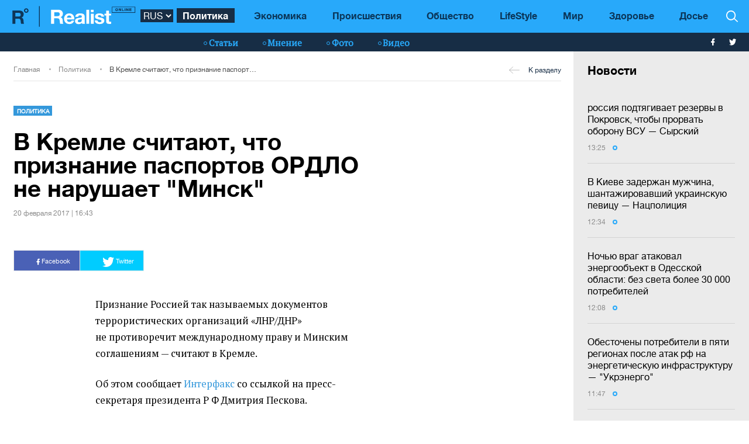

--- FILE ---
content_type: text/html; charset=UTF-8
request_url: https://realist.online/news/v-kremle-schitayut-chto-priznanie-pasportov-ordlo-ne-narushaet-minsk
body_size: 12913
content:
    <!DOCTYPE html>
    <html lang="ru">
                    <head>
    <meta charset="utf-8">
    <meta http-equiv="X-UA-Compatible" content="IE=edge">
    <meta name="viewport" content="width=device-width, initial-scale=1">
    
        <title>В Кремле считают, что признание паспортов ОРДЛО не нарушает "Минск"</title>    <meta name="description" content="Признание Россией так называемых документов террористических организаций &quot;ЛНР/ДНР&quot; не противоречит международному праву и Минским соглашениям - считают в Кремле." class="js-meta" />        
    <meta name="google-site-verification" content="lhSer1jyyuRiJ-ZpOF58dXBcxoba-zsQT0WHYRsS-ms" />

        
            
                                
    <meta name="twitter:card" content="summary">
    <meta name="twitter:title" content="В Кремле считают, что признание паспортов ОРДЛО не нарушает &quot;Минск&quot;">
    <meta name="twitter:image" content="https://realist.online/user/img/default.png">

    <meta property="og:title" content="В Кремле считают, что признание паспортов ОРДЛО не нарушает &quot;Минск&quot;">
    <meta property="og:description" content="Признание Россией так называемых документов террористических организаций &quot;ЛНР/ДНР&quot; не противоречит международному праву и Минским соглашениям - считают в Кремле.">
    <meta property="og:url" content="https://realist.online/news/v-kremle-schitayut-chto-priznanie-pasportov-ordlo-ne-narushaet-minsk" />
    <meta property="og:image" content="https://realist.online/user/img/default.png" />
    <meta property="og:type" content="article"/>
    <meta property="og:image:width" content="740" />
    <meta property="og:image:height" content="415" />

    <link href="/user/css/realist-min-v108.css" rel="stylesheet">
    <link href="/user/css/mfix5-v26.css" rel="stylesheet">

    <script async src="https://pagead2.googlesyndication.com/pagead/js/adsbygoogle.js?client=ca-pub-4708441813994321" crossorigin="anonymous"></script>
    <script async src="https://pagead2.googlesyndication.com/pagead/js/adsbygoogle.js?client=ca-pub-5905182425492370" crossorigin="anonymous"></script>

                                                
            
                

            <script type="application/ld+json">
        {
            "@context": "http://schema.org",
            "@type": "NewsArticle",
            "mainEntityOfPage": {
                "@type": "WebPage",
                "@id": "https://realist.online/news/v-kremle-schitayut-chto-priznanie-pasportov-ordlo-ne-narushaet-minsk"
            },
            "headline": "В Кремле считают, что признание паспортов ОРДЛО не нарушает &quot;Минск&quot;",
                        "image":  ["https://realist.online/user/img/default.png"],
                "datePublished": "2017-02-20T16:43:08+02:00",
                "dateCreated": "2017-02-20T16:43:08+02:00",
                    "dateModified": "2026-01-19T13:34:26+02:00",
                    "publisher": {
                "@type": "Organization",
                "name": "Realist.online",
                "logo": {
                    "@type": "ImageObject",
                    "url": "https://realist.online/user/img/realist-logo.png",
                    "width": 264,
                    "height": 46
                }
            },
            "author": {
                "@type": "Organization",
                "name": "Realist.online"
            },
            "description": ""
        }</script>
    
            <script type="application/ld+json">
        {
            "@context": "http://schema.org/", 
            "@type": "BreadcrumbList", 
            "itemListElement": [
                { 
                "@type": "ListItem", 
                "position": "1", 
                "item": { 
                    "@id": "https://realist.online", 
                    "name": "Главная" 
                } 
                },
                {
                "@type": "ListItem", 
                "position": "2", 
                "item": { 
                    "@id": "https://realist.online/politika", 
                    "name": "Политика" 
                } 
                },
                {
                "@type": "ListItem", 
                "position": "3", 
                "item": { 
                    "@id": "https://realist.online/news/v-kremle-schitayut-chto-priznanie-pasportov-ordlo-ne-narushaet-minsk", 
                    "name": "В Кремле считают, что признание паспортов ОРДЛО не нарушает &quot;Минск&quot;" 
                } 
                }
            ]
        }
        </script>
        
    <link rel="shortcut icon" href="/user/img/favicon.ico" type="image/x-icon">

    
            

                <link rel="canonical" href="https://realist.online/news/v-kremle-schitayut-chto-priznanie-pasportov-ordlo-ne-narushaet-minsk"/>
        <link rel="alternate" href="https://realist.online/news/v-kremle-schitayut-chto-priznanie-pasportov-ordlo-ne-narushaet-minsk" hreflang="ru-UA"/>
                    
            <link rel="amphtml" href="https://realist.online/amp/news/v-kremle-schitayut-chto-priznanie-pasportov-ordlo-ne-narushaet-minsk">
    
    <script async src="https://pagead2.googlesyndication.com/pagead/js/adsbygoogle.js?client=ca-pub-6199736419428429" crossorigin="anonymous"></script>

    <!-- Google tag (gtag.js) -->
    <script async src="https://www.googletagmanager.com/gtag/js?id=G-0ZC460X59H"></script>
    <script>
        window.dataLayer = window.dataLayer || [];
        function gtag(){dataLayer.push(arguments);}
        gtag('js', new Date());

        gtag('config', 'G-0ZC460X59H');
    </script>

    <script>
        var loadsrcscache = [];
        load_srcs = function(sources, callback) {
            loadsrcscache.push([sources, callback]);
        }
    </script>
</head>

                                                            <body class="open-news">
            <div class="sbody">
                
                                    <script src="https://cdn.admixer.net/scripts3/loader2.js" async
                            data-inv="//inv-nets.admixer.net/"
                            data-r="single"
                            data-sender="admixer"
                            data-bundle="desktop"></script>
                    <script type='text/javascript'>
                        (window.globalAmlAds = window.globalAmlAds || []).push(function() {
                        globalAml.defineSlot({z: '008b0fad-8b34-455b-89d4-52129a977b75', ph: 'admixer_008b0fad8b34455b89d452129a977b75_zone_63499_sect_18531_site_13860', i: 'inv-nets', s:'d6188603-55af-49b3-b884-f8bd1f289d30', sender: 'admixer'});
                        globalAml.singleRequest("admixer");});
                    </script>
                                
                 
<header>
    <style>
        [data-place="45"] .banner img {
            max-height:88px;
            display:block;
            margin: 0 auto;
        }
    </style>
    <div class="header">
        <div class="menu-top" data-js="menu"> 
            
            <div class="inner relative">           
                <a href="/" class="logo fl-left"><img src="/user/img/logo.svg" alt="Realist logo"></a>

                <select class="switcher js-lang-switch"> 
                                                                                                                                                                        <option data-lset="1" selected value="#">RUS</option>
                                                                                                                                                    <option data-lset="2"  value="#">UKR</option>
                                    </select>

                <div class="btns-border btns-mobile clearfix fl-left">
                    <div class="themes fl-left" data-js="panel" data-type="themes">
                        <span class="icon-themes">
                            <img class="svg" src="/user/img/themes.svg" alt="themes" width="13" height="9">
                        </span>
                    </div>
                    <div class="stream fl-left" data-js="panel" data-type="news">
                        <span class="icon-stream">
                            <img class="svg" src="/user/img/stream1.svg" alt="stream" width="13" height="9">

                        </span>
                    </div>
                </div>
                <div class="menu-btns p-y-2">
                    <div class="mobile-btn fl-left" data-js="mobileMenu" style='display: none'>
                        <span class="mobile-sign"></span>Разделы
                    </div>
                    <div class="btns-border btns-border-bottom clearfix fl-left">
                    </div>
                    <div class="search fl-right" data-js="search" search-top>

                        <img class="svg" src="/user/img/search.svg" alt="search" width="12" height="12">

                    </div>
                </div>
                <input type="checkbox" id="nav-trigger" class="nav-trigger" style='display: none'/>
                <label class='nav-trigger-label' for="nav-trigger">
                <div><span class="mobile-sign"></span>Разделы</div>
                </label>
                <nav class="menu-wr">
                    <ul class="menu" mainmenu>
                                                                                                                                                                                                                                                    <li class="link-item"><a href="/politika" class="link active">Политика</a></li>
                                                                                                                                                                                                            <li class="link-item"><a href="/ekonomika" class="link ">Экономика</a></li>
                                                                                                                                                                                                            <li class="link-item"><a href="/incident" class="link ">Происшествия</a></li>
                                                                                                                                                                                                            <li class="link-item"><a href="/society" class="link ">Общество</a></li>
                                                                                                                                                                                                            <li class="link-item"><a href="/life" class="link ">LifeStyle</a></li>
                                                                                                                                                                                                            <li class="link-item"><a href="/mir" class="link ">Мир</a></li>
                                                                                                                                                                                                            <li class="link-item"><a href="/health" class="link ">Здоровье</a></li>
                                                                            <li class="link-item">
                            <a href="/files/persons" class="link ">
                                Досье
                            </a>
                        </li>
                    </ul>
                </nav>
                
                <div class="panel-search">
                    <div class="input-wr">
                        <input type="text" placeholder="Поиск по сайту" class="input" id="top-search" search-top>
                    </div>
                </div>
            </div>
        </div>    
        <div class="menu-bottom">
            <div class="inner relative clearfix">
                <div class="menu-bottom-left">
                    <div class="rates fl-left clearfix">
                    </div>
                </div>
                <nav class="menu-wr" reloadable data-block="menu-bottom" data-fade="false">
                    <ul class="menu">
                                                                                                                                                                                <li class="hashtag-item">
                                    <a href="/publications" class="hashtag"><span class="hashtag-sign htsmall"></span>Статьи</a>
                                </li>
                                                                                                                                                                                                                                                                                                                                                                                                                                                                                                                                                                    <li class="hashtag-item">
                                    <a href="/group/blog" class="hashtag"><span class="hashtag-sign htsmall"></span>Мнение</a>
                                </li>
                                                                                                                                                                                                            <li class="hashtag-item">
                                    <a href="/group/fotoreportazh" class="hashtag"><span class="hashtag-sign htsmall"></span>Фото</a>
                                </li>
                                                                                                                                                                                                            <li class="hashtag-item">
                                    <a href="/group/video" class="hashtag"><span class="hashtag-sign htsmall"></span>Видео</a>
                                </li>
                                                                        </ul>
                </nav>
                <div class="social">
                    <a href="https://www.facebook.com/people/Realist-Online/100087422393232/" rel="nofollow" class="fb" target="_blank">
                        <img class="svg" src="/user/img/fb-wh.svg" alt="fb-wh" width="6" height="12">
                    </a>
                    <a href="https://twitter.com/realist_online" rel="nofollow" class="tw" target="_blank">
                        <img class="svg" src="/user/img/tw-wh.svg" alt="tw-wh" width="20" height="18">
                    </a>
                </div>
            </div>
        </div>
    </div>
</header>                  <style>aside > section > .sunsite_actions {position: relative;}.mob_close {margin: 0;display: block;width: 33px !important;position: absolute;top: 0;right: 0;height: 33px;background: #fff;z-index: 110000}.mob_close .btn_close_b {margin: 0;display: block;width: 33px !important;height: 33px;background-image: url("[data-uri]");background-size: 100%;cursor: pointer}.section-menu {display: flex;flex-direction: column;justify-content: space-between;}</style>



    <aside>
        <section class="section-menu section-news grey-item mfix">
                        <div data-action="banners" data-place="63" data-page="2900" class="sunsite_actions"></div>
    
    <section class="list">
        <div class="themes-title themes-title-inside m-t-pol p-t-2 p-x-3 p-b-2">Новости</div>

        <section class="panel-no-image-short clearfix js-append-stream">
                        
                            
                <section class="panel panel-text relative">
                    <section class="news-list">
                                                <a href="/news/rossija-podtjahivaet-rezervy-v-pokrovsk-chtoby-prorvat-oboronu-vsu-syrskij" class="news-title" data-edit="141891,2900" data-absnum="141891">
                                                            россия подтягивает резервы в Покровск, чтобы прорвать оборону ВСУ — Сырский
                                                                                    </a>

                        
                        <div class="panel-date">
                            <span class="date-sign">
                                13:25
                                <span class="circle"></span>
                            </span>
                        </div>
                    </section>
                    <div class="line-bottom"></div>
                </section>

                                            
                <section class="panel panel-text relative">
                    <section class="news-list">
                                                <a href="/news/v-kieve-zaderzhan-muzhchina-shantazhirovavshij-ukrainskuju-pevitsu-natspolitsija" class="news-title" data-edit="141890,2900" data-absnum="141890">
                                                            В Киеве задержан мужчина, шантажировавший украинскую певицу — Нацполиция
                                                                                    </a>

                        
                        <div class="panel-date">
                            <span class="date-sign">
                                12:34
                                <span class="circle"></span>
                            </span>
                        </div>
                    </section>
                    <div class="line-bottom"></div>
                </section>

                                            
                <section class="panel panel-text relative">
                    <section class="news-list">
                                                <a href="/news/nochju-vrah-atakoval-enerhoobekt-v-odesskoj-oblasti-bez-sveta-bolee-30-000-potrebitelej" class="news-title" data-edit="141889,2900" data-absnum="141889">
                                                            Ночью враг атаковал энергообъект в Одесской области: без света более 30 000 потребителей
                                                                                    </a>

                        
                        <div class="panel-date">
                            <span class="date-sign">
                                12:08
                                <span class="circle"></span>
                            </span>
                        </div>
                    </section>
                    <div class="line-bottom"></div>
                </section>

                                            
                <section class="panel panel-text relative">
                    <section class="news-list">
                                                <a href="/news/obestocheny-potrebiteli-v-pjati-rehionakh-posle-atak-rossii-na-enerheticheskuju-infrastrukturu-ukrenerho" class="news-title" data-edit="141888,2900" data-absnum="141888">
                                                            Обесточены потребители в пяти регионах после атак рф на энергетическую инфраструктуру — "Укрэнерго"
                                                                                    </a>

                        
                        <div class="panel-date">
                            <span class="date-sign">
                                11:47
                                <span class="circle"></span>
                            </span>
                        </div>
                    </section>
                    <div class="line-bottom"></div>
                </section>

                                            
                <section class="panel panel-text relative">
                    <section class="news-list">
                                                <a href="/news/vrah-nanes-raketnyj-udar-po-obektu-kriticheskoj-infrastruktury-v-kharkove" class="news-title" data-edit="141887,2900" data-absnum="141887">
                                                            Враг нанес ракетный удар по объекту критической инфраструктуры в Харькове
                                                                                    </a>

                        
                        <div class="panel-date">
                            <span class="date-sign">
                                11:08
                                <span class="circle"></span>
                            </span>
                        </div>
                    </section>
                    <div class="line-bottom"></div>
                </section>

                                            
                <section class="panel panel-text relative">
                    <section class="news-list">
                                                <a href="/news/za-hod-podrazdelenie-alfa-sbu-unichtozhilo-pvo-vraha-na-4-mlrd-video" class="news-title" data-edit="141886,2900" data-absnum="141886">
                                                            <strong>За год подразделение "Альфа" СБУ уничтожило ПВО врага на $4 млрд (видео)</strong>
                                                    </a>

                        
                        <div class="panel-date">
                            <span class="date-sign">
                                10:36
                                <span class="circle"></span>
                            </span>
                        </div>
                    </section>
                    <div class="line-bottom"></div>
                </section>

                                            
                <section class="panel panel-text relative">
                    <section class="news-list">
                                                <a href="/news/okkupanty-nochju-atakovali-dnepropetrovshchinu-povrezhdena-infrastruktura-i-hazoprovod" class="news-title" data-edit="141885,2900" data-absnum="141885">
                                                            Оккупанты ночью атаковали Днепропетровщину: повреждена инфраструктура и газопровод
                                                                                    </a>

                        
                        <div class="panel-date">
                            <span class="date-sign">
                                10:09
                                <span class="circle"></span>
                            </span>
                        </div>
                    </section>
                    <div class="line-bottom"></div>
                </section>

                                            
                <section class="panel panel-text relative">
                    <section class="news-list">
                                                <a href="/news/odin-chelovek-postradal-v-rezultate-ataki-na-odesshchinu-povrezhdena-infrastruktura-hschs" class="news-title" data-edit="141884,2900" data-absnum="141884">
                                                            Один человек пострадал в результате атаки на Одесщину, повреждена инфраструктура — ГСЧС
                                                                                    </a>

                        
                        <div class="panel-date">
                            <span class="date-sign">
                                09:51
                                <span class="circle"></span>
                            </span>
                        </div>
                    </section>
                    <div class="line-bottom"></div>
                </section>

                                            
                <section class="panel panel-text relative">
                    <section class="news-list">
                                                <a href="/news/nochju-rossija-atakovala-ukrainu-145-udarnymi-bpla-popadanie-vozdushnye-sily" class="news-title" data-edit="141883,2900" data-absnum="141883">
                                                            Ночью россия атаковала Украину 145 ударными БПЛА, попадание — Воздушные Силы
                                                                                    </a>

                        
                        <div class="panel-date">
                            <span class="date-sign">
                                09:30
                                <span class="circle"></span>
                            </span>
                        </div>
                    </section>
                    <div class="line-bottom"></div>
                </section>

                                            
                    <div class="panel panel-text relative">
                        <div class="news-list">
                            <div data-action="banners" data-place="41" data-page="2900" class="sunsite_actions"></div>
                        </div>
                    </div>

                    <div class="section-date fl-left col-xs-12">16 января 2026</div>
                
                <section class="panel panel-text relative">
                    <section class="news-list">
                                                <a href="/news/v-henshtabe-podtverdili-rezultaty-udara-po-predprijatiju-atlant-aero-v-tahanrohe" class="news-title" data-edit="141882,2900" data-absnum="141882">
                                                            <strong>В Генштабе подтвердили результаты удара по предприятию "Атлант Аэро" в Таганроге</strong>
                                                    </a>

                        
                        <div class="panel-date">
                            <span class="date-sign">
                                16:51
                                <span class="circle"></span>
                            </span>
                        </div>
                    </section>
                    <div class="line-bottom"></div>
                </section>

                                            
                <section class="panel panel-text relative">
                    <section class="news-list">
                                                <a href="/news/britanija-v-tselom-nalozhila-sanktsii-bolee-chem-na-540-tankerov-sibiha" class="news-title" data-edit="141881,2900" data-absnum="141881">
                                                            Британия в целом наложила санкции более чем на 540 танкеров — Сибига
                                                                                    </a>

                        
                        <div class="panel-date">
                            <span class="date-sign">
                                16:29
                                <span class="circle"></span>
                            </span>
                        </div>
                    </section>
                    <div class="line-bottom"></div>
                </section>

                                            
                <section class="panel panel-text relative">
                    <section class="news-list">
                                                <a href="/news/s-fevralja-ukraina-i-britanija-vykhodjat-na-ezhemesjachnoe-proizvodstvo-tysjachi-dronov-octopus-sibiha" class="news-title" data-edit="141880,2900" data-absnum="141880">
                                                            С февраля Украина и Британия выходят на ежемесячное производство тысячи дронов Octopus - Сибига
                                                                                    </a>

                        
                        <div class="panel-date">
                            <span class="date-sign">
                                16:15
                                <span class="circle"></span>
                            </span>
                        </div>
                    </section>
                    <div class="line-bottom"></div>
                </section>

                                            
                <section class="panel panel-text relative">
                    <section class="news-list">
                                                <a href="/news/sud-izbral-meru-presechenija-rukovoditelnitsy-odnoj-iz-deputatskikh-fraktsij-vru-bolee-33-mln-hrn-zaloha" class="news-title" data-edit="141879,2900" data-absnum="141879">
                                                            Суд избрал меру пресечения руководительницы одной из депутатских фракций ВРУ — более 33 млн грн залога
                                                                                    </a>

                        
                        <div class="panel-date">
                            <span class="date-sign">
                                15:27
                                <span class="circle"></span>
                            </span>
                        </div>
                    </section>
                    <div class="line-bottom"></div>
                </section>

                                            
                <section class="panel panel-text relative">
                    <section class="news-list">
                                                <a href="/news/v-kiev-pribyl-zamestitel-premer-ministra-velikobritanii-devid-lammi" class="news-title" data-edit="141878,2900" data-absnum="141878">
                                                            <strong>В Киев прибыл заместитель премьер-министра Великобритании Дэвид Ламми</strong>
                                                    </a>

                        
                        <div class="panel-date">
                            <span class="date-sign">
                                14:57
                                <span class="circle"></span>
                            </span>
                        </div>
                    </section>
                    <div class="line-bottom"></div>
                </section>

                                            
                <section class="panel panel-text relative">
                    <section class="news-list">
                                                <a href="/news/zelenskij-vstretilsja-s-prezidentom-chekhii-petrom-pavelom" class="news-title" data-edit="141877,2900" data-absnum="141877">
                                                            <strong>Зеленский встретился с президентом Чехии Петром Павелом</strong>
                                                    </a>

                        
                        <div class="panel-date">
                            <span class="date-sign">
                                14:46
                                <span class="circle"></span>
                            </span>
                        </div>
                    </section>
                    <div class="line-bottom"></div>
                </section>

                                            
                <section class="panel panel-text relative">
                    <section class="news-list">
                                                <a href="/news/vo-vremja-obyskov-u-hlavy-vlk-v-dnepropetrovskoj-oblasti-obnaruzhili-bolee-300-000-sbu" class="news-title" data-edit="141876,2900" data-absnum="141876">
                                                            Во время обысков у главы ВЛК в Днепропетровской области обнаружили более $300 000 — СБУ
                                                                                    </a>

                        
                        <div class="panel-date">
                            <span class="date-sign">
                                14:25
                                <span class="circle"></span>
                            </span>
                        </div>
                    </section>
                    <div class="line-bottom"></div>
                </section>

                                            
                <section class="panel panel-text relative">
                    <section class="news-list">
                                                <a href="/news/sbu-sorvala-popytku-dronovoj-ataki-na-voennykh-v-odesse-foto-video" class="news-title" data-edit="141875,2900" data-absnum="141875">
                                                            СБУ сорвала попытку дроновой атаки на военных в Одессе (фото, видео)
                                                                                    </a>

                        
                        <div class="panel-date">
                            <span class="date-sign">
                                14:06
                                <span class="circle"></span>
                            </span>
                        </div>
                    </section>
                    <div class="line-bottom"></div>
                </section>

                                            
                <section class="panel panel-text relative">
                    <section class="news-list">
                                                <a href="/news/bojtsy-natshvardii-za-dve-nedeli-2026-hoda-unichtozhili-18-rossijskikh-tankov-klimenko" class="news-title" data-edit="141874,2900" data-absnum="141874">
                                                            Бойцы Нацгвардии за две недели 2026 года уничтожили 18 российских танков - Клименко
                                                                                    </a>

                        
                        <div class="panel-date">
                            <span class="date-sign">
                                13:36
                                <span class="circle"></span>
                            </span>
                        </div>
                    </section>
                    <div class="line-bottom"></div>
                </section>

                                            
                <section class="panel panel-text relative">
                    <section class="news-list">
                                                <a href="/news/hermanija-ne-propustila-tanker-tenevoho-flota-rossii-k-baltijskomu-morju" class="news-title" data-edit="141873,2900" data-absnum="141873">
                                                            Германия не пропустила танкер "теневого флота" рф к Балтийскому морю — СМИ
                                                                                    </a>

                        
                        <div class="panel-date">
                            <span class="date-sign">
                                13:21
                                <span class="circle"></span>
                            </span>
                        </div>
                    </section>
                    <div class="line-bottom"></div>
                </section>

                                            
                <section class="panel panel-text relative">
                    <section class="news-list">
                                                <a href="/news/vms-vsu-unichtozhili-proizvodstvennye-moshchnosti-zavoda-atlant-aero-v-tahanrohe-video" class="news-title" data-edit="141872,2900" data-absnum="141872">
                                                            <strong>ВМС ВСУ уничтожили производственные мощности завода "Атлант Аэро" в Таганроге (видео)</strong>
                                                    </a>

                        
                        <div class="panel-date">
                            <span class="date-sign">
                                12:48
                                <span class="circle"></span>
                            </span>
                        </div>
                    </section>
                    <div class="line-bottom"></div>
                </section>

                                    </section>

        <div class="panel panel-text relative newsmob">
            <div class="news-list">
                <a href="/news" class="_news-title">Читать все новости</a>
            </div>
        </div>

        <div class="panel panel-text relative js-load-more" >
            <div class="news-list">
                <a href="/news" class="_news-title">Читать все новости</a>
            </div>
        </div>

    </section>

            <div data-action="banners" data-place="69" data-page="2900" class="sunsite_actions"></div>
    
        </section>
    </aside>

<script>
    document.querySelector('body').classList.add('open-news');

    /*
    document.addEventListener("scroll", function() {
        if(window.banners_loaded && !window.init_aside) {
            setTimeout(() => {
                if(window.scrollY >= 10) {
                    const section_menu = document.querySelector('.section-menu.section-news');
                    var bans = section_menu.querySelectorAll('.banner'), 
                        ban_h = 0;

                    for (let ban of bans) {
                        ban_h += ban.offsetHeight;
                    }

                    let list = section_menu.querySelector('.list');
                    list.style.height = 'calc(100vh - '+ ban_h +'px - 88px)';

                    window.init_aside = true;
                }
            }, 1000);
        }
    });



    let moreBtn = document.querySelector('.js-load-more');
    let streamElement = document.querySelector('.js-append-stream');
    
    let page = 2;
    
    if(moreBtn && streamElement) {
        moreBtn.addEventListener('click', function (e) {
            e.preventDefault();

            ajax.get(
                'https://realist.online' + lang + '/actions/load-news',
                {
                    'page' : page
                },
                function(data) {
                    data = JSON.parse(data);
                    if(data.success) {
                        let stream = data.list;
                        for(let item in stream) {
                            //streamElement.append(fromHTML(stream[item]));
                            var resHTML = fromHTMLAll(stream[item]);
                            Array.from(resHTML).forEach(function(el) {
                                streamElement.append(el);
                            });
                        }
                        page++;
                        
                        if(typeof place_redactor_pens !== 'undefined') {
                            place_redactor_pens();
                        }
                    }

                    if(!data.next) {
                        moreBtn.style.display = 'none';
                    }
                }
            );
        });
    }
    */
</script>
<section reloadable="" data-block="content" class="section-main">
    <div class="content">
        <div class="panel-list">
            <div class="inner">
                <div class="row">
                    <div class="template clearfix" data-js="template">
                        <div class="grid" style="position: relative; height: 0px;">
                            <div class="grid-sizer"></div>
                            <div class="item width-12" style="position: absolute; left: 0%; top: 0px;">
                                <div class="wrapper">
                                    <div style="text-align:center; margin:0 auto;">
                                    </div>
                                </div>
                            </div>
                            <div class="item width-12" style="position: absolute; left: 0%; top: 0px;">
                                <div class="wrapper">
                                </div>
                            </div>
                        </div>
                    </div>
                </div>
            </div>

            <div class="panel-list breadcrumbs-list breadcrumbs-list-relative margin-up breadcrumbs-after-banner">
    <div>
        <div class="inner breadcrumbs-inner">
            <div class="breadcrumbs-line clearfix">
                <ul class="breadcrumbs col-xs-8">
                    <li class="crumbs-item"><a href="/">Главная</a></li>
                    <li class="crumbs-item"><a href="/politika">Политика</a></li>
                    <li class="crumbs-item"><a href="/news/v-kremle-schitayut-chto-priznanie-pasportov-ordlo-ne-narushaet-minsk">В Кремле считают, что признание паспортов ОРДЛО не нарушает "Минск"</a></li>
                </ul>
                <a href="/politika" class="back"><span class="back-sign"></span>К разделу</a>
            </div>
        </div>
    </div>
</div>            
            <article class="content content-aside-fixed mir">
                <div class="panel-list panel-list-header">
                    <div class="inner">
                        <div class="row content-wide-block min-text-height650">
                            <div class="clearfix col-xs-9">
                                <div class="panel panel-text col-sm-10 fl-left">
                                    <div class="panel-type-inner">
                                        <a href="/politika" class="panel-type up">Политика</a>

                                                                            </div>

                                    <h1 data-edit="10524,2900" data-absnum="10524">В Кремле считают, что признание паспортов ОРДЛО не нарушает "Минск"</h1>
                                    <div class="panel-date">
                                        20 февраля 2017 | 16:43
                                    </div>
                                </div>
                            </div>
                            <div class="panel-aside col-sm-3 m-t-1 p-t-pol">
                            </div>
                            <div class="wrapper col-xs-12 col-sm-9 clearfix fl-left">
                                <div class="social-share">
                                    <div class="social-likes likely" data-js="likely">
                                        <div class="facebook">
                                            <img class="svg" src="/user/img/fb-wh.svg" alt="fb-wh" width="6" height="12">
                                            Facebook
                                        </div>
                                        <div class="twitter">
                                            <img class="svg" src="/user/img/tw-wh.svg" alt="tw-wh" width="20" height="18">
                                            Twitter
                                        </div>
                                    </div>
                                </div>
                            </div>

                                                                                    
                            <div id="article-content">
                                

                                                                    <div class="only-text fl-left col-mob-12 col-sm-9 left2">
 <div class="panel panel-text p-y-0 col-xs-12">
 
  
 <p>Признание Россией так называемых документов террористических организаций<span style="margin-right:0.44em;"> </span><span style="margin-left:-0.44em;">&laquo;</span>ЛНР/ДНР&raquo; не&nbsp;противоречит международному праву и&nbsp;Минским соглашениям&nbsp;&mdash; считают в&nbsp;Кремле.</p>

<p>Об&nbsp;этом сообщает <a href="http://www.interfax.ru/russia/550656" rel="noopener noreferrer" target="_blank">Интерфакс </a>со&nbsp;ссылкой на&nbsp;пресс-секретаря <nobr>президента Р Ф Дмитрия</nobr> Пескова.</p>

<p><span style="margin-left:-0.44em;">&laquo;</span>Никакого нарушения международного права здесь нет, никакого нарушения Минских соглашений также. И&nbsp;нет никакого повода для обострения ситуации&raquo;,&nbsp;&mdash; заявил пресс-секретарь президента страны-агрессора.</p>

<p>Он&nbsp;подчеркнул, что<span style="margin-right:0.44em;"> </span><span style="margin-left:-0.44em;">&laquo;</span>именно эти фактически выданные документы, исходя из&nbsp;гуманитарных соображений, будут приниматься здесь<span style="margin-right:0.3em;"> </span><span style="margin-left:-0.3em;">(</span>в&nbsp;России. &mdash;&nbsp;<em>R<sup>0</sup></em>)&raquo;.</p>

<p><span style="margin-left:-0.44em;">&laquo;</span>Это не&nbsp;документы официально признанного государства, это де-факто выданные на&nbsp;территории региона&raquo;,&nbsp;&mdash; добавил пресс-секретарь президента.</p>

<p>18&nbsp;февраля Россия <a href="https://realist.online/news/rossiya-priznala-pasporta-dnr-i-lnr" rel="noopener noreferrer" target="_blank">признала </a>действительными удостоверяющие личность<span style="margin-right:0.44em;"> </span><span style="margin-left:-0.44em;">&laquo;</span>документы&raquo;, выданные террористами Донбасса.</p>
 </div>   
 </div>

                                
                                                                                            </div>
                            <div style="margin-bottom: 30px;display: block;">
                                <div data-action="banners" data-place="67" data-page="2900" class="sunsite_actions after-article-bn-fix"></div>
                            </div>
                            <div style="margin-bottom: 30px;display: block;">
                                <div data-action="banners" data-place="66" data-page="2900" class="sunsite_actions after-article-bn-fix"></div>
                            </div>
                            <div class="panel-inside col-sm-9">
                                <div class="panel panel-text">
                                    <div class="tegs">
                                                                                    <a href="/tag/ato" class="teg fl-left">АТО</a>
                                                                                    <a href="/tag/lnr" class="teg fl-left">ЛНР</a>
                                                                                    <a href="/tag/dnr" class="teg fl-left">ДНР</a>
                                                                                    <a href="/tag/pasport" class="teg fl-left">Паспорт</a>
                                                                                    <a href="/tag/ordlo" class="teg fl-left">ОРДЛО</a>
                                                                            </div>
                                </div>
                            </div>
                        </div>
                    </div>
                </div>
            </article>

            <script>
                load_srcs(['/user/js/likely.js', '/user/css/likely.css'], function() {
                    likely.initiate();
                    
                    let bd = document.querySelector('body');
                    bd.classList.add('open-news');

                    let findCrs = Array.from(document.querySelectorAll(
                        '[data-js="sliderPhoto"], [data-js="sliderInside"], [data-js="sliderNews"]'
                    ));

                    if(findCrs.length > 0) {
                        load_srcs(['/user/js/tiny-slider.js', '/user/css/tiny-slider.css'], function() {
                            findCrs.forEach(function(elm) {
                                let stype = elm.getAttribute('data-js');
                                let ctr = (stype != 'sliderPhoto') ? elm : elm.querySelector('.slider-photo');

                                tns({
                                    container: ctr,
                                    items: 1,
                                    mode: 'carousel',
                                    controlsPosition: 'bottom',
                                    controlsContainer: elm.querySelector('.slider-photo-nav'),
                                    nav: true,
                                    navPosition: 'bottom',
                                    navAsThumbnails: true,
                                    mouseDrag: true,
                                    lazyload: true,
                                    autoplay: false
                                });
                            });
                        });
                    }
                });
            </script>

            

<section class="content">
    <div class="panel-list">
        <div class="inner">
            <section class="row">
                <div class="template clearfix">
                    <div class="grid">
                        <div class="item">
                        </div>
                    </div>

                    <div class="item width-12">
                        <div class="wrapper">
                            <div class="panel relative col-xs-12 fl-none m-y-3 p-y-0">
                                <div class="divider"></div>
                            </div>
                        </div>
                    </div>

                    <div class="item width-12">
                        <div data-action="banners" data-place="47" data-page="2900" class="sunsite_actions"></div>
                        <div data-action="banners" data-place="61" data-page="2900" class="sunsite_actions"></div>
                    </div>
                    
                    <section class="item width-7 new-line">
                        <div class="wrapper">
                        </div>
                    </section>

                                            
                                                                                                                                                                                                                                                    
                                                                                                                                                                    
                                                                                                                                                                    
                                                                                                                                                                                                                                                    
                                                                                                                                                                    
                                                                                                                                                                    
                                                                                                                                                                                                                                                <section class="item width-5">
                                                   <section class="panel-top-image panel panel-height-1 col-sm-12">
                                <div class="panel-wr panel-wr-top shadow shadow-colored">
                                    <a href="#" class="panel-type up m-l-3 m-t-3">Новости</a>
                                    <a href="/news/rossija-podtjahivaet-rezervy-v-pokrovsk-chtoby-prorvat-oboronu-vsu-syrskij" class="panel-inner">
                                       <img srcset="[data-uri]" src="/img/article/1418/91_tn_wide-v1768821928.jpg" data-srcset="/img/article/1418/91_tn_wide-v1768821928.jpg 100w" alt='россия подтягивает резервы в Покровск, чтобы прорвать оборону ВСУ — Сырский'/> 
                                    </a>
                                    <div class="panel-info p-a-3">
                                        <a href="/news/rossija-podtjahivaet-rezervy-v-pokrovsk-chtoby-prorvat-oboronu-vsu-syrskij" class="panel-title">
                                            <span class="title-inner" data-edit="141891,2900" data-absnum="141891">россия подтягивает резервы в Покровск, чтобы прорвать оборону ВСУ — Сырский</span>
                                        </a>
                                    </div>
                                    <div class="panel-date m-a-3">19 января 2026</div>
                                </div>
                            </section>
                        
                    </section>

                    <section class="item width-7">
                        <div data-action="banners" data-place="51" data-page="2900" class="sunsite_actions"></div>
                    </section>

                    <section class="item width-5 mobile-vis" style="display:none">
                        <div class="panel-top-image panel panel-height-2 col-sm-12">
                            <div data-action="banners" data-place="42" data-page="2900" class="sunsite_actions"></div>
                        </div>
                    </section>

                    <section class="item width-12 new-line">
                        <div class="wrapper">
                        </div>
                    </section>
                    <section class="item width-7 new-line">
                        <section class="wrapper">
                                                        <section class="panel-top-image panel panel-height-1 col-sm-6">
                                <div class="panel-wr panel-wr-top shadow shadow-colored">
                                    <a href="#" class="panel-type up m-l-3 m-t-3">Новости</a>
                                    <a href="/news/v-kieve-zaderzhan-muzhchina-shantazhirovavshij-ukrainskuju-pevitsu-natspolitsija" class="panel-inner">
                                       <img srcset="[data-uri]" src="/img/article/1418/90_tn-v1768818855.jpg" data-srcset="/img/article/1418/90_tn-v1768818855.jpg 100w" alt='В Киеве задержан мужчина, шантажировавший украинскую певицу — Нацполиция'/> 
                                    </a>
                                    <div class="panel-info p-a-3">
                                        <a href="/news/v-kieve-zaderzhan-muzhchina-shantazhirovavshij-ukrainskuju-pevitsu-natspolitsija" class="panel-title">
                                            <span class="title-inner" data-edit="141890,2900" data-absnum="141890">В Киеве задержан мужчина, шантажировавший украинскую певицу — Нацполиция</span>
                                        </a>
                                    </div>
                                    <div class="panel-date m-a-3">19 января 2026</div>
                                </div>
                            </section>
                        
                                                        <section class="panel-top-image panel panel-height-1 col-sm-6">
                                <div class="panel-wr panel-wr-top shadow shadow-colored">
                                    <a href="#" class="panel-type up m-l-3 m-t-3">Новости</a>
                                    <a href="/news/nochju-vrah-atakoval-enerhoobekt-v-odesskoj-oblasti-bez-sveta-bolee-30-000-potrebitelej" class="panel-inner">
                                       <img srcset="[data-uri]" src="/img/article/1418/89_tn-v1768817283.jpg" data-srcset="/img/article/1418/89_tn-v1768817283.jpg 100w" alt='Ночью враг атаковал энергообъект в Одесской области: без света более 30 000 потребителей'/> 
                                    </a>
                                    <div class="panel-info p-a-3">
                                        <a href="/news/nochju-vrah-atakoval-enerhoobekt-v-odesskoj-oblasti-bez-sveta-bolee-30-000-potrebitelej" class="panel-title">
                                            <span class="title-inner" data-edit="141889,2900" data-absnum="141889">Ночью враг атаковал энергообъект в Одесской области: без света более 30 000 потребителей</span>
                                        </a>
                                    </div>
                                    <div class="panel-date m-a-3">19 января 2026</div>
                                </div>
                            </section>
                        
                        </section>
                    </section>
                    <section class="item width-5">
                        <section class="wrapper">
                                                        <section class="panel-top-image panel panel-height-1 col-sm-12">
                                <div class="panel-wr panel-wr-top shadow shadow-colored">
                                    <a href="#" class="panel-type up m-l-3 m-t-3">Новости</a>
                                    <a href="/news/obestocheny-potrebiteli-v-pjati-rehionakh-posle-atak-rossii-na-enerheticheskuju-infrastrukturu-ukrenerho" class="panel-inner">
                                       <img srcset="[data-uri]" src="/img/article/1418/88_tn_wide-v1768816066.jpg" data-srcset="/img/article/1418/88_tn_wide-v1768816066.jpg 100w" alt='Обесточены потребители в пяти регионах после атак рф на энергетическую инфраструктуру — "Укрэнерго"'/> 
                                    </a>
                                    <div class="panel-info p-a-3">
                                        <a href="/news/obestocheny-potrebiteli-v-pjati-rehionakh-posle-atak-rossii-na-enerheticheskuju-infrastrukturu-ukrenerho" class="panel-title">
                                            <span class="title-inner" data-edit="141888,2900" data-absnum="141888">Обесточены потребители в пяти регионах после атак рф на энергетическую инфраструктуру — "Укрэнерго"</span>
                                        </a>
                                    </div>
                                    <div class="panel-date m-a-3">19 января 2026</div>
                                </div>
                            </section>
                        
                        </section>
                    </section>
                    <section class="item width-7 new-line">
                        <section class="wrapper">
                                                        <section class="panel-top-image panel panel-height-1 col-sm-6">
                                <div class="panel-wr panel-wr-top shadow shadow-colored">
                                    <a href="#" class="panel-type up m-l-3 m-t-3">Новости</a>
                                    <a href="/news/vrah-nanes-raketnyj-udar-po-obektu-kriticheskoj-infrastruktury-v-kharkove" class="panel-inner">
                                       <img srcset="[data-uri]" src="/img/article/1418/87_tn-v1768813727.jpg" data-srcset="/img/article/1418/87_tn-v1768813727.jpg 100w" alt='Враг нанес ракетный удар по объекту критической инфраструктуры в Харькове'/> 
                                    </a>
                                    <div class="panel-info p-a-3">
                                        <a href="/news/vrah-nanes-raketnyj-udar-po-obektu-kriticheskoj-infrastruktury-v-kharkove" class="panel-title">
                                            <span class="title-inner" data-edit="141887,2900" data-absnum="141887">Враг нанес ракетный удар по объекту критической инфраструктуры в Харькове</span>
                                        </a>
                                    </div>
                                    <div class="panel-date m-a-3">19 января 2026</div>
                                </div>
                            </section>
                        
                                                        <section class="panel-top-image panel panel-height-1 col-sm-6">
                                <div class="panel-wr panel-wr-top shadow shadow-colored">
                                    <a href="#" class="panel-type up m-l-3 m-t-3">Новости</a>
                                    <a href="/news/za-hod-podrazdelenie-alfa-sbu-unichtozhilo-pvo-vraha-na-4-mlrd-video" class="panel-inner">
                                       <img srcset="[data-uri]" src="/img/article/1418/86_tn-v1768811819.jpg" data-srcset="/img/article/1418/86_tn-v1768811819.jpg 100w" alt='За год подразделение "Альфа" СБУ уничтожило ПВО врага на $4 млрд (видео)'/> 
                                    </a>
                                    <div class="panel-info p-a-3">
                                        <a href="/news/za-hod-podrazdelenie-alfa-sbu-unichtozhilo-pvo-vraha-na-4-mlrd-video" class="panel-title">
                                            <span class="title-inner" data-edit="141886,2900" data-absnum="141886">За год подразделение "Альфа" СБУ уничтожило ПВО врага на $4 млрд (видео)</span>
                                        </a>
                                    </div>
                                    <div class="panel-date m-a-3">19 января 2026</div>
                                </div>
                            </section>
                        
                        </section>
                    </section>
                    <section class="item width-5">
                        <section class="wrapper">
                                                        <section class="panel-top-image panel panel-height-1 col-sm-12">
                                <div class="panel-wr panel-wr-top shadow shadow-colored">
                                    <a href="#" class="panel-type up m-l-3 m-t-3">Новости</a>
                                    <a href="/news/okkupanty-nochju-atakovali-dnepropetrovshchinu-povrezhdena-infrastruktura-i-hazoprovod" class="panel-inner">
                                       <img srcset="[data-uri]" src="/img/article/1418/85_tn_wide-v1768810146.jpg" data-srcset="/img/article/1418/85_tn_wide-v1768810146.jpg 100w" alt='Оккупанты ночью атаковали Днепропетровщину: повреждена инфраструктура и газопровод'/> 
                                    </a>
                                    <div class="panel-info p-a-3">
                                        <a href="/news/okkupanty-nochju-atakovali-dnepropetrovshchinu-povrezhdena-infrastruktura-i-hazoprovod" class="panel-title">
                                            <span class="title-inner" data-edit="141885,2900" data-absnum="141885">Оккупанты ночью атаковали Днепропетровщину: повреждена инфраструктура и газопровод</span>
                                        </a>
                                    </div>
                                    <div class="panel-date m-a-3">19 января 2026</div>
                                </div>
                            </section>
                        
                        </section>
                    </section>
                    <section class="item width-7 new-line">
                        <div class="wrapper">
                        </div>
                    </section>
                </div>
            </section>
        </div>
    </div>
</section>

<section class="content">
    <div class="panel-list">
        <div class="inner">
            <section class="row">
                <div class="template clearfix">
                    <div class="item width-12">
                        <div data-action="banners" data-place="68" data-page="2900" class="sunsite_actions after-article-bn-fix"></div>
                    </div>
                </div>
            </section>
        </div>
    </div>
</section>        </div>
    </div>
</section>                  <footer>
    <div class="footer">
        <div class="inner relative clearfix">
            <div class="copy-rights fl-left">
                <a href="/" class="logo-sm">
                    <img class="svg" src="/user/img/logo-sm-footer.svg" alt="logo-sm" width="35" height="35">
                </a>
                <div class="copy">
                    <p>&copy; REALIST.ONLINE</p>
                    <p>Ежедневное онлайн-издание</p>
                    <p>Все права защищены</p>
                </div>
                <div class="social">
                    <a href="https://www.facebook.com/people/Realist-Online/100087422393232/" rel="nofollow" class="fb" target="_blank">

                        <img class="svg" src="/user/img/fb-wh.svg" alt="fb-wh" width="6" height="12">
                    </a>
                    <a href="https://twitter.com/realist_online" rel="nofollow" class="tw" target="_blank">

                        <img class="svg" src="/user/img/tw-wh.svg" alt="input-arr" width="20" height="18">
                    </a>
                </div>
            </div>
            <nav class="footer-menu fl-left">
                <ul>
                                                                                                                                                                                                                                                                                                    <li class="nav-item">
                                <a href="/science" class="footer-menu-link">
                                    <span class="footer-link-inner">Наука</span>
                                </a>
                            </li>
                                                                                                <li class="nav-item">
                                <a href="/health" class="footer-menu-link">
                                    <span class="footer-link-inner">Здоровье</span>
                                </a>
                            </li>
                                                                                                <li class="nav-item">
                                <a href="/incident" class="footer-menu-link">
                                    <span class="footer-link-inner">Происшествия</span>
                                </a>
                            </li>
                                                                                                                                                                                                                                                                                                                                                                                                                                                                <li class="nav-item">
                                <a href="/society" class="footer-menu-link">
                                    <span class="footer-link-inner">Общество</span>
                                </a>
                            </li>
                                                                                                <li class="nav-item">
                                <a href="/mir" class="footer-menu-link">
                                    <span class="footer-link-inner">Мир</span>
                                </a>
                            </li>
                                                                                                                                                                                        <li class="nav-item">
                                <a href="/politika" class="footer-menu-link">
                                    <span class="footer-link-inner">Политика</span>
                                </a>
                            </li>
                                                                                                <li class="nav-item">
                                <a href="/ekonomika" class="footer-menu-link">
                                    <span class="footer-link-inner">Экономика</span>
                                </a>
                            </li>
                                                                                                <li class="nav-item">
                                <a href="/life" class="footer-menu-link">
                                    <span class="footer-link-inner">LifeStyle</span>
                                </a>
                            </li>
                                                                                                <li class="nav-item">
                                <a href="/Future" class="footer-menu-link">
                                    <span class="footer-link-inner">Будущее</span>
                                </a>
                            </li>
                                                                                                                                                                                                                                                                                                                                                                                                                                                                                                                                                                                                                                                                                                                                                                                                                                                                                                                                </ul>
            </nav>
            <nav class="footer-menu-sub fl-left">
                <ul>
                    
                                            <li class="nav-item">
                            <a href="/page/kontakty" class="footer-menu-link">
                                <span class="footer-link-inner">Контакты</span>
                            </a>
                        </li>
                                            <li class="nav-item">
                            <a href="/page/o-nas" class="footer-menu-link">
                                <span class="footer-link-inner">О нас</span>
                            </a>
                        </li>
                                            <li class="nav-item">
                            <a href="/page/redaktsionnaja-politika-realistonline" class="footer-menu-link">
                                <span class="footer-link-inner">Редакционная политика Realist.online</span>
                            </a>
                        </li>
                                    </ul>
            </nav>
            <div class="footer-link fl-left">
                <div class="footer-subscribe clearfix">
                    <div class="subscribe-info" style="width:100%!important">Новости каждую минуту на <a
href="https://www.ukr.net/" style="color:#28a9fa">UKR.NET</a></div>
                    
                    <div class="subscribe-input">

                    </div> 
                </div>
                <div class="metrika clearfix col-xs-12" data-js="counters">
                                    </div>

                <div class="p-x-30-xs p-x-0-sm">&nbsp;</div>
            </div>
            <div class="fl-left copy col-xs-12 m-t-4">
                <p>
                    Материалы под рубриками "Реклама", "На правах рекламы", "PR", "Спонсор проекта", "Партнер проекта", "Новости компаний", "Позиция" публикуются на правах рекламы
                </p>
                <br>
                <a href="/smap/bydate/2026" target="_blank">Карта сайта</a>
                <br>
                <p>
                    © 2016-2026 <a href="https://realist.online" style="color:#28a9fa">Realist.online</a>. Все права защищены. Републикация материалов и фотографий, являющихся собственностью «Реалист», возможна только при условии прямой ссылки на сайт. Для интернет-изданий обязательным является размещение прямой, открытой для поисковых систем, ссылки не ниже второго абзаца на конкретную новость или статью на веб-сайт <a href="https://realist.online" style="color:#28a9fa">realist.online</a>. Перепечатка, воспроизведение и/или распространение информации, содержащей ссылку на агентства «Интерфакс-Украина», в каком-либо виде строго запрещены. AD – материалы, которые отмечены этим знаком, размещены на правах рекламы. За содержание рекламы ответственность несут рекламодатели.
                </p>
            </div>
        </div>
    </div>
</footer>     
                
                                    <div data-action="banners" data-place="48" data-page="2900" class="sunsite_actions"></div>
                                
                <script>
                    var lang = '';
                    var root_domain = location.hostname;
                    var _addr = document.location.protocol + '//' + root_domain + (location.port != '' ? ':' + location.port : '');
                    var sun_root_section = 2900;
                    var sun_section = 2900;
                    var sun_article = 10524;
                    var phrase = {};

                    load_srcs(['/user/js/realist-app-min-v21.js'], function() {
                        realist_front_startup();
                        (sunsite_inits['banners_enable'] = function() { 
                            window.banners_loaded = false;
                            let niframes = document.querySelectorAll('iframe[title="iframe"]');
                            niframes.forEach(function(ifr) {
                                ifr.remove();
                            });
                        })();
                    });
                </script>

                                    <div id="admixer_008b0fad8b34455b89d452129a977b75_zone_63499_sect_18531_site_13860" data-sender="admixer"></div>
                    <script type='text/javascript'>
                        if(window.innerWidth >= 567) {
                            (window.globalAmlAds = window.globalAmlAds || []).push(function() {
                                globalAml.display('admixer_008b0fad8b34455b89d452129a977b75_zone_63499_sect_18531_site_13860');
                            });
                        }
                    </script>
                            </div>
            <i data-action="profile" class="sunsite_actions" style="display:none;"></i>
            <script>
                var sunsite_protocol = 'https://';
                var server = 'https://realist.online';
            </script>
                        <script src="/user/js/sunsite-front-nojq-v45.js" charset="utf-8" defer></script>
        <script defer src="https://static.cloudflareinsights.com/beacon.min.js/vcd15cbe7772f49c399c6a5babf22c1241717689176015" integrity="sha512-ZpsOmlRQV6y907TI0dKBHq9Md29nnaEIPlkf84rnaERnq6zvWvPUqr2ft8M1aS28oN72PdrCzSjY4U6VaAw1EQ==" data-cf-beacon='{"version":"2024.11.0","token":"09a906ec03d043a2b70326760bc3a6ee","r":1,"server_timing":{"name":{"cfCacheStatus":true,"cfEdge":true,"cfExtPri":true,"cfL4":true,"cfOrigin":true,"cfSpeedBrain":true},"location_startswith":null}}' crossorigin="anonymous"></script>
</body>
    </html>


--- FILE ---
content_type: text/html; charset=utf-8
request_url: https://www.google.com/recaptcha/api2/aframe
body_size: 267
content:
<!DOCTYPE HTML><html><head><meta http-equiv="content-type" content="text/html; charset=UTF-8"></head><body><script nonce="5SyWQUMnKidhvsXN9g53-g">/** Anti-fraud and anti-abuse applications only. See google.com/recaptcha */ try{var clients={'sodar':'https://pagead2.googlesyndication.com/pagead/sodar?'};window.addEventListener("message",function(a){try{if(a.source===window.parent){var b=JSON.parse(a.data);var c=clients[b['id']];if(c){var d=document.createElement('img');d.src=c+b['params']+'&rc='+(localStorage.getItem("rc::a")?sessionStorage.getItem("rc::b"):"");window.document.body.appendChild(d);sessionStorage.setItem("rc::e",parseInt(sessionStorage.getItem("rc::e")||0)+1);localStorage.setItem("rc::h",'1768822469617');}}}catch(b){}});window.parent.postMessage("_grecaptcha_ready", "*");}catch(b){}</script></body></html>